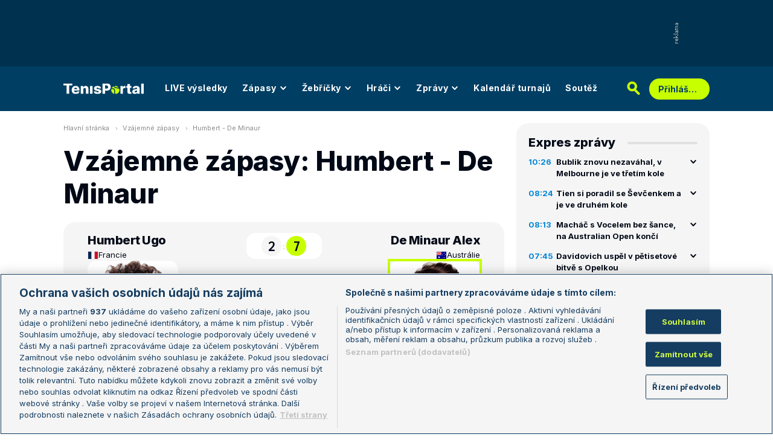

--- FILE ---
content_type: text/javascript
request_url: https://www.tenisportal.cz/res/js/functions.js?serial=2601030458
body_size: 2624
content:
function postsLoad() {
	var ids = $('[data-aid]').map(function(){
		return $(this).attr('data-aid');
	}).toArray();
	
	jQuery.ajax({
		url: '/api/new-posts.php',
		type: 'GET',
		data: 'ids=' + ids.join(','),
		cache: false,
		dataType: 'json',
		success: function(data) {
			if (!data.error) {
				$('[data-aid]').each(function(){
					id = $(this).attr('data-aid');
					if (id in data['data']) {
						var row = data['data'][id];
						var featured = $(this).parents('.t-articles-featured__list-item').length != 0;
						$(this).html(row['posts'] + (row['new'] > 0 ? ' <b>(' + row['new'] + ')</b> ' : ' (0) ') + (featured ? '' : row['word']));
					}
				});
			}
		}
	});
}

function commentsSetRead(aid) {
	jQuery.ajax({
		url: '/api/comments-set-read.php',
		type: 'GET',
		data: 'aid=' + aid,
		cache: false
	});
}

function termsDisagree() {
	$('#termsAgree1,#termsAgree2').toggleClass('d-none');
}

const expressClicked = [];
function expressRead(id) {
	if (expressClicked.includes(id)) {
		return;
	}
	jQuery.ajax({
		url: '/api/express-read.php',
		type: 'GET',
		data: 'id=' + id,
		cache: false,
		success: function() {
			expressClicked.push(id);
		}
	});
}



var desktopBreakpoint = 975;
var prevWidth = -1;
$('#ssp-script').on('load', function() {
	
	// maji se zobrazit seznam reklamy
	if (sssp.displaySeznamAds()) {
		
		// odstranim performax a revive zony
		//$('.px-ads').remove();
		$('.revive-ads').remove();
		
		// upravy kvuli leaderboardu a tapete
		$('.t-layout__body').addClass('t-layout__body--full-width');
		
		// upravy kvuli mobile sticky
		$('.t-ui-footer').removeClass('t-ui-footer--sticky-mobile').removeClass('t-ui-footer--sticky-tablet');
		
		// odstranim elementy ktere se nemaji zobrazit (tipovacka, odkazy ven z TP)
		$('.js-szn-hide').remove();
		$('.js-szn-link').attr('href', 'javascript:void(0);').attr('target', '').children('svg').remove();
		
		// v clanku odstranim vsechny embedy krome prvniho
		var embed_count = 0;
		$('.t-rich-text--article').find('.t-articles-show__video-container, .t-articles-show__embed-tweet-container, .twitter-tweet').each(function(){
			embed_count++;
			if ($(this).is('.twitter-tweet') && $(this).parent().is('.t-articles-show__embed-tweet-container')) {
				return;
			}
			if (embed_count > 1) {
				$(this).remove();
			}
		});
		
		// zavolam zobrazeni seznam zon
		if ($(window).innerWidth() >= desktopBreakpoint) {
			sssp.getAds(szn_zones_desktop);
		} else {
			sssp.getAds(szn_zones_mobile);
		}
		
		prevWidth = $(window).innerWidth();
		
		getPopUp(desktopBreakpoint, 'comments', 328372);

	}
	
	// maji se zobrazit reklamy performax a revive
	else {

		// pripojim px script
//		var file = document.createElement('script');
//		file.setAttribute("type", "text/javascript");
//		file.setAttribute("src", "https://cdn.performax.cz/yi/adsbypx/px_autoads.js?aab=ulite");
//		file.setAttribute("defer", "");
//		document.getElementsByTagName("head")[0].appendChild(file);
		
		// odstranim seznam zony
		$('.szn-ads').remove();
		
		// zobrazim revive zony (muze se stat ze jsou skryte)
		$('.revive-ads').removeClass('d-none');
		
		// pokud nemame leaderboard ani tapetu, odstranim branding spacer
		// pokud mame, odstranim class seznamu, ktera tam muze byt kvuli nedokonale detekci seznam reklamy na backendu
		if ($('.t-ads-banner--top-ads .revive-ads').length == 0) {
			$('.t-ads-banner__branding-spacer').remove();
		} else {
			$('.t-ads-banner__branding-spacer').removeClass('t-ads-banner__branding-spacer--seznam');
		}
		
		// pokud mame tapetu, upravim class v body div
		if ($('.t-ads-banner--branding').length) {
			$('.t-layout__body').removeClass('t-layout__body--full-width');
		}
		
		// pokud mame mobile sticky, upravim footer
		if ($('.t-ads-banner--bottom-ads.mobile-only').length) {
			$('.t-ui-footer').addClass('t-ui-footer--sticky-mobile');
		}
		if ($('.t-ads-banner--bottom-ads.tablet-only').length) {
			$('.t-ui-footer').addClass('t-ui-footer--sticky-tablet');
		}
		
		// upravy elementu chybne schovanych kvuli nedokonale detekci seznam reklamy na backendu
		$('.js-szn-hide').removeClass('d-none js-szn-hide');
		$('.js-szn-link').removeClass('js-szn-link');
		
		// zavolam zobrazeni revive banneru
		document.lsadvert_display();
		
	}
	
});


var resizeTimer;
$(window).resize(function() {
	clearTimeout(resizeTimer);
	resizeTimer = setTimeout(function() {

		// pokud predchozi sirka jeste neni nastavena, funkci koncim, protoze jeste neprobehl init
		if (prevWidth == -1) {
			return;
		}
		
		var curWidth = $(window).innerWidth();
		
		// zmena desktop -> mobile - odstranim viditelne bannery a nactu mobilni
		if (prevWidth >= desktopBreakpoint && curWidth < desktopBreakpoint) {
			$('.szn-ads.adFull').removeClass('adFull').css({'width': 0, 'height': 0}).html('');
			sssp.getAds(szn_zones_mobile);
		}

		// zmena mobile -> desktop - odstranim viditelne bannery a nactu desktopove
		if (prevWidth < desktopBreakpoint && curWidth >= desktopBreakpoint) {
			$('.szn-ads.adFull').removeClass('adFull').css({'width': 0, 'height': 0}).html('');
			sssp.getAds(szn_zones_desktop);
		}
		
		prevWidth = curWidth;
		
	}, 100);
});


//funkce seznamu na mobile popup banner
function getPopUp(breakPoint, onScrollElementId, zoneId) {
	if (window.innerWidth <= breakPoint && sssp.displaySeznamAds() && document.getElementById(onScrollElementId)) {
		// add necessarily styles to head of page
		var css = '#seznam-pop-up-ad {position: fixed; height: auto; width: 100%; background: rgba(0,0,0,.7);bottom: 0; left: 0; right: 0;  text-align: center; padding: 2px 0; z-index: 1001; transition: height 0.5s; }' +
			'#seznam-pop-up-ad-close {background: rgba(0,0,0,.7); margin-top: -22px; position: absolute; top: 0; right: 0; color: #CCC; cursor: pointer; text-align: center; padding: 2px 5px; height: 22px;}' +
			'.seznam-pop-up-ad-hide {height: 0 !important; padding: 0!important; margin: 0!important;}';
		var style = document.createElement('style');
		style.innerHTML = css;
		document.head.appendChild(style);
		
		window.addEventListener("scroll", function () {
			var createdAd = document.getElementById("seznam-pop-up-ad");
			var elementTarget = document.getElementById(onScrollElementId);
			if (window.scrollY > (elementTarget.offsetTop - window.innerHeight)) {
				if (!createdAd) {
					var div = document.createElement('div');
					div.setAttribute('id', 'seznam-pop-up-ad');
					div.innerHTML = ('<div id="seznam-pop-up-ad-close">Zavřít reklamu</div>' + '<div id="ssp-zone-' + zoneId + '" style="margin: 0 auto;"></div>');
					document.body.appendChild(div);
					sssp.getAds([{
						"zoneId": zoneId,
						"id": "ssp-zone-" + zoneId,
						"width": 500,
						"height": 200,
						options: {
							infoCallback: (ad) => {
								if (ad.type === 'empty' || ad.type === 'error') {
									document.getElementById("seznam-pop-up-ad").style.display = 'none';
								}
							}
						}
					}]);
				}
				if (document.getElementById("seznam-pop-up-ad-close")) {
					document.getElementById("seznam-pop-up-ad-close").addEventListener("click", function (){
						document.getElementById("seznam-pop-up-ad").classList.add("seznam-pop-up-ad-hide");
						document.getElementById("seznam-pop-up-ad-close").style.display = "none";
					});
				}
			}
		});
	}
}



/* performax zony pro local *
$(document).ready(function() {
	$('.px-ads').each(function(){
		var e = $(this).children().first();
		$(e).css('background', '#d9eafa').html('PX zone ' + $(e).attr('id'));
	});
});
/* */
